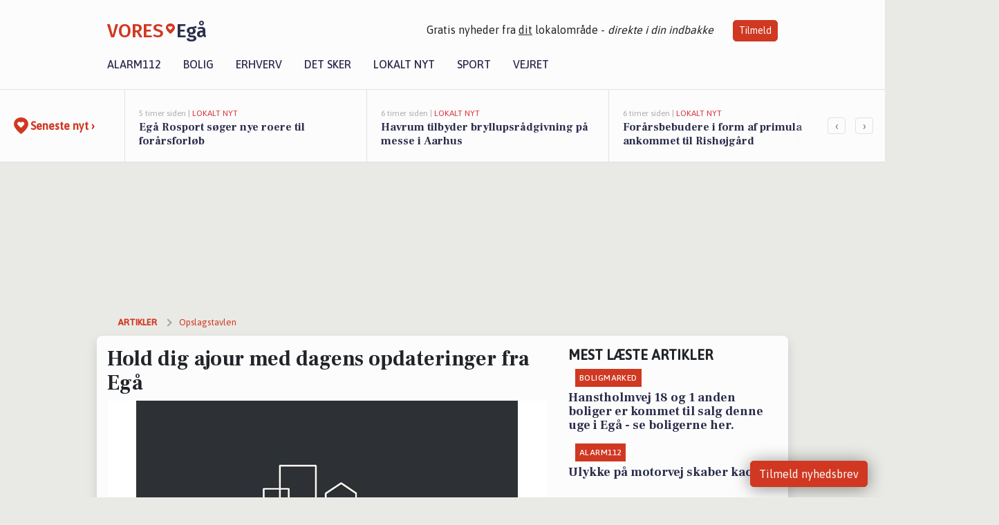

--- FILE ---
content_type: text/html; charset=utf-8
request_url: https://vores-egaa.dk/a/hold-dig-ajour-med-dagens-opdateringer-fra-egaa/dbdff19e-4954-48c3-84da-bb20b7765c21
body_size: 16333
content:


<!DOCTYPE html>
<html lang="da">
<head>
    <meta charset="utf-8" />
    <meta name="viewport" content="width=device-width, initial-scale=1.0" />
    <title>Hold dig ajour med dagens opdateringer fra Eg&#xE5; | VORES Eg&#xE5;</title>
    
    <link href='https://fonts.gstatic.com' rel='preconnect' crossorigin>
<link href='https://assets.vorescdn.dk' rel='preconnect' crossorigin>
    <link rel="manifest" href="/manifest.json">
        <meta name="description" content="Seneste nyt fra  Ejendomsm&#xE6;glerne Nonbo &amp; Eland ApS" />


    <link rel="canonical" href="https://vores-egaa.dk/a/hold-dig-ajour-med-dagens-opdateringer-fra-egaa/dbdff19e-4954-48c3-84da-bb20b7765c21">


<meta property="fb:app_id" content="603210533761694" />
    <meta property="fb:pages" content="100567608149193" />
        <meta property="og:type" content="article" />
        <meta property="og:image" content="https://assets.vorescdn.dk/vores-by/edd10ac8-a64e-4267-a275-d051b52e027c.jpg?width=1200&amp;height=630&amp;mode=pad&amp;bgcolor=FFFFFF&amp;scale=both" />
        <meta property="article:published_date" content="2022-11-23T16:00:40" />
        <meta property="article:author" content="S&#xF8;ren Schr&#xF8;der Rasmussen " />

    <script type="application/ld+json">
        {"@context":"https://schema.org","@type":"NewsArticle","mainEntityOfPage":{"@type":"WebPage","@id":"https://vores-egaa.dk/a/hold-dig-ajour-med-dagens-opdateringer-fra-egaa/dbdff19e-4954-48c3-84da-bb20b7765c21"},"headline":"Hold dig ajour med dagens opdateringer fra Egå","image":["https://assets.vorescdn.dk/vores-by/edd10ac8-a64e-4267-a275-d051b52e027c.jpg"],"datePublished":"2022-11-23T16:00:40","dateModified":null,"author":{"@type":"Person","name":"Søren Schrøder Rasmussen "},"publisher":{"@type":"Organization","name":"VORES Egå","logo":{"@type":"ImageObject","url":"https://vores-egaa.dk/img/logo/site_square.png"}}}
    </script>



    <meta name="facebook-domain-verification" content="6g4fe0i3vy6juu023bb4y4to43ynqp" />

    
<link rel="icon" type="image/png" href="/img/icons/icon-152x152.png" />
<link rel="apple-touch-icon" type="image/png" href="/favicon.png" />

<link rel="preload" as="style" href="https://fonts.googleapis.com/css?family=Frank&#x2B;Ruhl&#x2B;Libre:400,700|Asap:400,500|Fira&#x2B;Sans:500|Merriweather:400&amp;display=swap">
<link href="https://fonts.googleapis.com/css?family=Frank&#x2B;Ruhl&#x2B;Libre:400,700|Asap:400,500|Fira&#x2B;Sans:500|Merriweather:400&amp;display=swap" rel="stylesheet" />

<link rel="preload" as="style" href="/dist/main.css?v=4lVlcf_nVVhS9k3-PzDma9gPCqVzZa-xwe6Z3nUGu-A">
<link rel="stylesheet" href="/dist/main.css?v=4lVlcf_nVVhS9k3-PzDma9gPCqVzZa-xwe6Z3nUGu-A" />
        <script type="text/javascript">
        window.dataLayer = window.dataLayer || [];
        window.dataLayer.push({
            dlv_page_type: "artikel_vip",
            dlv_category: "Opslagstavlen",
            dlv_source: null
        });
    </script>

    
    
<script>
var voresConfiguration = {"modules":["floating-subscribe"],"site":{"name":"Eg\u00E5","siteName":"VORES Eg\u00E5","hostname":"vores-egaa.dk","facebookPageId":100567608149193,"instagramHandle":""},"bannerPlaceholder":{"salesEmail":"salg@voresdigital.dk?subject=Henvendelse fra VORES Eg\u00E5","logo":"https://assets.vorescdn.dk/remote/vores-egaa.dk/img/logo/site.png?width=250"},"facebookAppId":"603210533761694","googleSignInClientId":"643495767278-bqenl96m5li36d9c3e1a1ujch1giorgn.apps.googleusercontent.com","products":{"groceryPlusProductId":"832729fc-0197-4a09-a829-2ad24ec33c74"},"csrf":"CfDJ8FuIb0WNFg9DhYJimJMeEWgY6ta7HHdvnDJQbIuwklpPvkS80NVj2dUu4JpGyv7Boft1SiNMrgoeZiEjLyTd0Z0jOorJBbb-5DLCHDv1yBF9CZiSkoGzKfQbI5_3q9a4DSiR1yOnF7o6J7T1IS-t9Y8","gtmId":"GTM-PMFG7C7"}
</script>

<script src="/dist/essentials-bundle.js?v=hjEg4_jAEA1nYcyRynaMY4wTMfjlzT6aiRLaBhOhzEo" defer></script>
    
<script type="text/javascript">
var utag_data = {
}
</script>
<!-- Loading script asynchronously -->
<script type="text/javascript">
    (function(a,b,c,d){
    a='//tags.tiqcdn.com/utag/jysk-fynske-medier/partners/prod/utag.js';
    b=document;c='script';d=b.createElement(c);d.src=a;d.type='text/java'+c;d.async=true;
    a=b.getElementsByTagName(c)[0];a.parentNode.insertBefore(d,a);
    })();
</script>


<script async='async' src='//macro.adnami.io/macro/hosts/adsm.macro.voresdigital.dk.js'></script>


<script src="//zrzzqdBnFEBxKXGb4.ay.delivery/manager/zrzzqdBnFEBxKXGb4" type="text/javascript" referrerpolicy="no-referrer-when-downgrade"></script>


<script>window.googletag = window.googletag || {cmd: []};</script>
<script>
    googletag.cmd.push(function(){
        googletag.pubads().setTargeting('vd_page', "vores-egaa.dk");
googletag.pubads().setTargeting('vd_category', "opslagstavlen");googletag.pubads().setTargeting('vd_type', "artikel_vip");    });
</script>
</head>
<body>
    

<div class="d-flex flex-column">
    

<header class="" id="header">
    <nav class="navbar navbar-expand-md navbar-light sticky ">
        <div class="container">
            <div class="d-flex flex-wrap align-items-center w-100 justify-content-between">
                    <a class="logo" href="/">
        <span>VORES</span><div class="logo-icon"><img alt="" src="/img/logo/homeheart.svg" aria-hidden="true" /></div><span>Eg&#xE5;</span>
                    </a>
                    <burger-menu></burger-menu>
                    <div class="d-none d-lg-block">
                        <span>Gratis nyheder fra <u>dit</u> lokalområde - <i>direkte i din indbakke</i></span>
                        <button onclick="vmh.showSubscribeModal('Header')" class="ml-4 btn btn-sm btn-primary">Tilmeld</button>
                    </div>
            </div>
                <div class="d-flex flex-wrap align-items-center">
                    
                    <div class="collapse navbar-collapse text-right text-md-center" id="navbarMenu">
                        <ul class="navbar-nav mr-auto mt-2 mt-lg-0">

                            <li class="nav-item">
                                <a class="nav-link" href="/alarm112">
                                    Alarm112
                                </a>
                            </li>
                            <li class="nav-item">
                                <a class="nav-link" href="/bolig">
                                    Bolig
                                </a>
                            </li>
                            <li class="nav-item" site="Site">
                                <a class="nav-link" href="/erhverv">
                                    Erhverv
                                </a>
                            </li>
                            <li class="nav-item">
                                <a class="nav-link" href="/detsker">
                                    Det sker
                                </a>
                            </li>
                            <li class="nav-item">
                                <a class="nav-link" href="/lokaltnyt">
                                    Lokalt nyt
                                </a>
                            </li>
                            <li class="nav-item">
                                <a class="nav-link" href="/sport">
                                    Sport
                                </a>
                            </li>
                            <li class="nav-item align-middle">
                                
                            </li>
                            <li class="nav-item align-middle">
                                <a class="nav-link align-items-center" href="/vejret">
                                    Vejret
                                </a>
                            </li>
                        </ul>
                    </div>
                </div>
        </div>
    </nav>
</header>
    <div class="d-flex flex-column flex-grow-1">
        <div class="flex-grow-1">
                
<div class="news-bar">
    <!-- Label section -->
    <div class="news-bar-label">
        <a class="article-icon" href="/artikler">
            <b class="news-title">Seneste nyt &rsaquo;</b>
        </a>
    </div>

    <!-- News slider section -->
    <div class="news-slider">
            <a class="article-link" href="/artikler?contentId=6f31655b-647a-4c20-9850-f9c8331a5622" ga-track-kpi="" data-action="click_article" data-itemid="6f31655b-647a-4c20-9850-f9c8331a5622" data-itemtype="Content" data-itemcategory="Lokalt nyt" data-placement="1" data-container="news_bar_preview">
                <div class="news-bar-item" ga-track-impression="" data-itemid="6f31655b-647a-4c20-9850-f9c8331a5622" data-itemtype="Content" data-itemcategory="Lokalt nyt" data-placement="1" data-container="news_bar_preview">
                    <div class="timeago">5 timer siden | </div>
                    <div class="category">Lokalt nyt</div>
                    <b class="news-title">Eg&#xE5; Rosport s&#xF8;ger nye roere til for&#xE5;rsforl&#xF8;b</b>
                </div>
            </a>
            <a class="article-link" href="/artikler?contentId=fd881fc3-1246-4355-a8d2-2040143c283b" ga-track-kpi="" data-action="click_article" data-itemid="fd881fc3-1246-4355-a8d2-2040143c283b" data-itemtype="Content" data-itemcategory="Lokalt nyt" data-placement="2" data-container="news_bar_preview">
                <div class="news-bar-item" ga-track-impression="" data-itemid="fd881fc3-1246-4355-a8d2-2040143c283b" data-itemtype="Content" data-itemcategory="Lokalt nyt" data-placement="2" data-container="news_bar_preview">
                    <div class="timeago">6 timer siden | </div>
                    <div class="category">Lokalt nyt</div>
                    <b class="news-title">Havrum tilbyder bryllupsr&#xE5;dgivning p&#xE5; messe i Aarhus</b>
                </div>
            </a>
            <a class="article-link" href="/artikler?contentId=0fd944b5-2217-477f-a98a-536a85e7cb51" ga-track-kpi="" data-action="click_article" data-itemid="0fd944b5-2217-477f-a98a-536a85e7cb51" data-itemtype="Content" data-itemcategory="Lokalt nyt" data-placement="3" data-container="news_bar_preview">
                <div class="news-bar-item" ga-track-impression="" data-itemid="0fd944b5-2217-477f-a98a-536a85e7cb51" data-itemtype="Content" data-itemcategory="Lokalt nyt" data-placement="3" data-container="news_bar_preview">
                    <div class="timeago">6 timer siden | </div>
                    <div class="category">Lokalt nyt</div>
                    <b class="news-title">For&#xE5;rsbebudere i form af primula ankommet til Rish&#xF8;jg&#xE5;rd</b>
                </div>
            </a>
            <a class="article-link" href="/artikler?contentId=514ace1b-1712-43c6-affd-4dcc35ce1c5b" ga-track-kpi="" data-action="click_article" data-itemid="514ace1b-1712-43c6-affd-4dcc35ce1c5b" data-itemtype="Content" data-itemcategory="Alarm112" data-placement="4" data-container="news_bar_preview">
                <div class="news-bar-item" ga-track-impression="" data-itemid="514ace1b-1712-43c6-affd-4dcc35ce1c5b" data-itemtype="Content" data-itemcategory="Alarm112" data-placement="4" data-container="news_bar_preview">
                    <div class="timeago">7 timer siden | </div>
                    <div class="category">Alarm112</div>
                    <b class="news-title">Ulykke p&#xE5; motorvej skaber kaos</b>
                </div>
            </a>
            <a class="article-link" href="/artikler?contentId=183e2ec5-480d-4bf1-adfb-ce52d02466eb" ga-track-kpi="" data-action="click_article" data-itemid="183e2ec5-480d-4bf1-adfb-ce52d02466eb" data-itemtype="Content" data-itemcategory="Boligmarked" data-placement="5" data-container="news_bar_preview">
                <div class="news-bar-item" ga-track-impression="" data-itemid="183e2ec5-480d-4bf1-adfb-ce52d02466eb" data-itemtype="Content" data-itemcategory="Boligmarked" data-placement="5" data-container="news_bar_preview">
                    <div class="timeago">8 timer siden | </div>
                    <div class="category">Boligmarked</div>
                    <b class="news-title">Smelleagervej 12A i Eg&#xE5; er solgt for 7.250.000 - se k&#xF8;beren og 2 andre solgte boliger</b>
                </div>
            </a>
            <a class="article-link" href="/artikler?contentId=d2374e9f-633f-4a37-9bab-10cd44b17f5d" ga-track-kpi="" data-action="click_article" data-itemid="d2374e9f-633f-4a37-9bab-10cd44b17f5d" data-itemtype="Content" data-itemcategory="Boligmarked" data-placement="6" data-container="news_bar_preview">
                <div class="news-bar-item" ga-track-impression="" data-itemid="d2374e9f-633f-4a37-9bab-10cd44b17f5d" data-itemtype="Content" data-itemcategory="Boligmarked" data-placement="6" data-container="news_bar_preview">
                    <div class="timeago">10 timer siden | </div>
                    <div class="category">Boligmarked</div>
                    <b class="news-title">Hanstholmvej 18 og 1 anden boliger er kommet til salg denne uge i Eg&#xE5; - se boligerne her.</b>
                </div>
            </a>
            <a class="article-link" href="/artikler?contentId=92c796e0-d873-413b-ba0e-f2112e6c9e9e" ga-track-kpi="" data-action="click_article" data-itemid="92c796e0-d873-413b-ba0e-f2112e6c9e9e" data-itemtype="Content" data-itemcategory="Det sker" data-placement="7" data-container="news_bar_preview">
                <div class="news-bar-item" ga-track-impression="" data-itemid="92c796e0-d873-413b-ba0e-f2112e6c9e9e" data-itemtype="Content" data-itemcategory="Det sker" data-placement="7" data-container="news_bar_preview">
                    <div class="timeago">11 timer siden | </div>
                    <div class="category">Det sker</div>
                    <b class="news-title">Ugens begivenheder i Eg&#xE5;: Fra juniortr&#xE6;ning i tennis til pr&#xE6;dikenv&#xE6;rksted</b>
                </div>
            </a>
            <a class="article-link" href="/artikler?contentId=f0086499-ceae-48e2-8f4d-b5340e6adaf8" ga-track-kpi="" data-action="click_article" data-itemid="f0086499-ceae-48e2-8f4d-b5340e6adaf8" data-itemtype="Content" data-itemcategory="Boligmarked" data-placement="8" data-container="news_bar_preview">
                <div class="news-bar-item" ga-track-impression="" data-itemid="f0086499-ceae-48e2-8f4d-b5340e6adaf8" data-itemtype="Content" data-itemcategory="Boligmarked" data-placement="8" data-container="news_bar_preview">
                    <div class="timeago">13 timer siden | </div>
                    <div class="category">Boligmarked</div>
                    <b class="news-title">Brobjerg Parkvej 35 er til salg for kun 795.000 kr.: Se de billigste boliger til salg i Eg&#xE5; her</b>
                </div>
            </a>
            <a class="article-link" href="/artikler?contentId=5141f4c4-e2c3-49b7-9aaa-34c620e3a98b" ga-track-kpi="" data-action="click_article" data-itemid="5141f4c4-e2c3-49b7-9aaa-34c620e3a98b" data-itemtype="Content" data-itemcategory="Lokalt nyt" data-placement="9" data-container="news_bar_preview">
                <div class="news-bar-item" ga-track-impression="" data-itemid="5141f4c4-e2c3-49b7-9aaa-34c620e3a98b" data-itemtype="Content" data-itemcategory="Lokalt nyt" data-placement="9" data-container="news_bar_preview">
                    <div class="timeago">17-01-2026 17:35 | </div>
                    <div class="category">Lokalt nyt</div>
                    <b class="news-title">Politihund fanger indbrudstyv under flugt i Aarhus</b>
                </div>
            </a>
            <a class="article-link" href="/artikler?contentId=59df40c7-3ddc-412b-95db-e70448aab9d0" ga-track-kpi="" data-action="click_article" data-itemid="59df40c7-3ddc-412b-95db-e70448aab9d0" data-itemtype="Content" data-itemcategory="Lokalt nyt" data-placement="10" data-container="news_bar_preview">
                <div class="news-bar-item" ga-track-impression="" data-itemid="59df40c7-3ddc-412b-95db-e70448aab9d0" data-itemtype="Content" data-itemcategory="Lokalt nyt" data-placement="10" data-container="news_bar_preview">
                    <div class="timeago">17-01-2026 15:55 | </div>
                    <div class="category">Lokalt nyt</div>
                    <b class="news-title">Rish&#xF8;jg&#xE5;rd G&#xE5;rdbutik opfordrer til vinterhygge fremfor nyt&#xE5;rsfors&#xE6;t</b>
                </div>
            </a>
    </div>

        <!-- Navigation section -->
        <div class="news-bar-navigation">
            <button class="btn btn-outline-secondary" onclick="scrollNewsBar(-350)">&lsaquo;</button>
            <button class="btn btn-outline-secondary" onclick="scrollNewsBar(350)">&rsaquo;</button>
        </div>
</div>
            <div class="container pt-3">
                            <div class="step_sticky step_sticky_left">
    <div data-ay-manager-id="div-gpt-ad-sticky_1">
        <script type="text/javascript">
            window.ayManagerEnv = window.ayManagerEnv || { cmd : []};
            window.ayManagerEnv.cmd.push(function() {
                ayManagerEnv.display("div-gpt-ad-sticky_1");
            });
        </script>
    </div>
</div>
                            <div class="step_sticky step_sticky_right">
    <div data-ay-manager-id="div-gpt-ad-sticky_2">
        <script type="text/javascript">
            window.ayManagerEnv = window.ayManagerEnv || { cmd : []};
            window.ayManagerEnv.cmd.push(function() {
                ayManagerEnv.display("div-gpt-ad-sticky_2");
            });
        </script>
    </div>
</div>
                            
<div class="step_billboard">
    <div data-ay-manager-id="div-gpt-ad-billboard_1">
        <script type="text/javascript">
            window.ayManagerEnv = window.ayManagerEnv || { cmd : []};
            window.ayManagerEnv.cmd.push(function() {
                ayManagerEnv.display("div-gpt-ad-billboard_1");
            });
        </script>
    </div>
</div>
                

<div class="vip-page my-3">
    <div class="row">
        <div class="container">

                
    <div class="row breadcrumbs py-2">
        <div class="col">
            <ol itemscope itemtype="http://schema.org/BreadcrumbList" class="list-unstyled my-0 col d-flex">
                <li itemprop="itemListElement" itemscope itemtype="http://schema.org/ListItem">
                    <a href="/artikler" itemid="/artikler" class="section" itemscope itemtype="http://schema.org/Thing" itemprop="item">
                        <span itemprop="name">Artikler</span>
                    </a>
                    <meta itemprop="position" content="1" />
                </li>
                    <li class="" itemprop="itemListElement" itemscope itemtype="http://schema.org/ListItem">
                            <a href="/artikler/opslagstavlen" itemid="/artikler/opslagstavlen" itemscope itemtype="http://schema.org/Thing" itemprop="item">
                                <span itemprop="name">Opslagstavlen</span>
                            </a>
                        <meta itemprop="position" content="2" />
                    </li>
                    <li class="sr-only" itemprop="itemListElement" itemscope itemtype="http://schema.org/ListItem">
                            <span itemid="/a/hold-dig-ajour-med-dagens-opdateringer-fra-egaa/dbdff19e-4954-48c3-84da-bb20b7765c21" itemscope itemtype="http://schema.org/Thing" itemprop="item">
                                <span itemprop="name">Hold dig ajour med dagens opdateringer fra Eg&#xE5;</span>
                            </span>
                        <meta itemprop="position" content="3" />
                    </li>
            </ol>
        </div>
    </div>

        </div>
    </div>


    <div class="row">
        <div class="container bg-white shadow pb-4 default-container-padding">
            <div class="row mt-3">
                <div class="col-12 col-lg-8">
                    <article id="dbdff19e-4954-48c3-84da-bb20b7765c21" class="socialsummaryarticle desktop" data-id="dbdff19e-4954-48c3-84da-bb20b7765c21"
         data-category="Opslagstavlen" data-assets='[{"id":"edd10ac8-a64e-4267-a275-d051b52e027c","width":738,"height":477}]'>
    <h1>
        Hold dig ajour med dagens opdateringer fra Eg&#xE5;
    </h1>


            <div class="cover-img-container">
                <img class="cover-img" src="https://assets.vorescdn.dk/vores-by/edd10ac8-a64e-4267-a275-d051b52e027c.jpg?width=635&amp;height=357&amp;mode=pad&amp;bgcolor=FFFFFF&amp;scale=both" srcset="https://assets.vorescdn.dk/vores-by/edd10ac8-a64e-4267-a275-d051b52e027c.jpg?width=1270&amp;height=714&amp;mode=pad&amp;bgcolor=FFFFFF&amp;scale=both 2x, https://assets.vorescdn.dk/vores-by/edd10ac8-a64e-4267-a275-d051b52e027c.jpg?width=635&amp;height=357&amp;mode=pad&amp;bgcolor=FFFFFF&amp;scale=both 1x" data-assetid="edd10ac8-a64e-4267-a275-d051b52e027c" />
                    <img class="sponsored-article" alt="Sponsoreret indhold"
                         src="https://assets.vorescdn.dk/remote/vores-egaa.dk/img/content/sponsored-tag.png?width=150&amp;height=22" />
               
            </div>
    <div class="col-12 d-flex editor py-2 mt-1 mb-1 border-bottom border-top pl-0 align-items-center">
            <img alt="Profilbillede" class="mr-3 flex-shrink-0 rounded-circle" width="50" height="50" data-src="https://assets.vorescdn.dk/vores-by/8514502d-ff0e-45bd-ad61-27942d146e0a.jpg?width=50&amp;height=50&amp;mode=crop" data-srcset="https://assets.vorescdn.dk/vores-by/8514502d-ff0e-45bd-ad61-27942d146e0a.jpg?width=100&amp;height=100&amp;mode=crop 2x, https://assets.vorescdn.dk/vores-by/8514502d-ff0e-45bd-ad61-27942d146e0a.jpg?width=50&amp;height=50&amp;mode=crop 1x" data-assetid="8514502d-ff0e-45bd-ad61-27942d146e0a" />
            <div class="d-flex flex-column justify-content-center">
                <span class="article-author">S&#xF8;ren Schr&#xF8;der Rasmussen </span>
            </div>
            <div class="d-flex flex-wrap justify-content-end align-items-center" style="margin-left: auto;">

                
<a class="btn btn-sm btn-primary d-flex align-items-center justify-content-center" id="shareLinkBtn" style="white-space: nowrap" title="Del på Facebook" onclick="vmh.shareLink('https%3A%2F%2Fvores-egaa.dk%2Fa%2Fhold-dig-ajour-med-dagens-opdateringer-fra-egaa%2Fdbdff19e-4954-48c3-84da-bb20b7765c21')">
	Del artikel <img alt="Del på facebook" class="ml-2" style="height: 18px;width: 18px;" src="/img/icons/icon-share-white.svg" />
</a>


            </div>
    </div>
    <div class="d-flex flex-wrap justify-content-between">
            <div>
                <img src="/img/icons/clock-icon.svg" alt="dato" style="height: 11px; width: 11px" />
                <time itemprop="dateCreated datePublished"
                      datetime="2022-11-23T15:00:40Z"
                      class="text-muted">
                    Onsdag d. 23. nov. 2022 - kl. 16:00
                </time>
            </div>
    </div>
    <br />

    <div class="article-content">
        
        

<p>
    Hvis du endnu ikke har styr på, hvilke tilbud, historier og nyheder fra Eg&#xE5;, der fylder på de sociale medier i dag, så får du chancen lige her!
</p>

<p>
    Du vil da ikke gå glip af tilbud fra Ejendomsm&#xE6;glerne Nonbo &amp; Eland ApS    så ta’ og kig med her engang:
</p>



        <div class="row">
            <div class="col-12">
                    <p>
                        <strong>Ejendomsm&#xE6;glerne Nonbo &amp; Eland ApS:</strong>
                        
                    </p>
                <div class="text-center pb-4">
                    <div class="fb-wrapper">
                        <div class="fb-post" data-href="https://www.facebook.com/586365716632983/posts/630303378905883" data-lazy="true" data-show-text="true"></div>
                    </div>
                </div>
                <p class="text-center"><a href="https://www.facebook.com/586365716632983/posts/630303378905883" target="_blank" rel="noopener nofollow">Se mere på facebook</a></p>
            </div>
        </div>
    <hr />


    </div>
    


        <div class="d-flex flex-wrap justify-content-between">
                <small class="text-muted">Kilde: Sociale medier</small>
        </div>




        
    <div class="d-flex justify-content-center py-3 pb-5 w-100">
        <a class="b4nn3r w300_h160"
           aria-hidden="true"
           title="Reklame"
           href="https://www.facebook.com/people/AnytimeNYTSYN-Veri-Center/100063651575974/?fref=ts&amp;utm_source=vores-egaa.dk&amp;utm_medium=banner"
           rel="noopener nofollow"
           target="_blank"
           data-background="https://assets.vorescdn.dk/vores-by/e2c82c84-16c4-40b0-964e-db307c003489.jpg?width=300&amp;height=160&amp;mode=crop&amp;bgcolor=FFFFFF"
           data-backgroundretina="https://assets.vorescdn.dk/vores-by/e2c82c84-16c4-40b0-964e-db307c003489.jpg?width=600&amp;height=320&amp;mode=crop&amp;bgcolor=FFFFFF"
           data-id="caa71e2a-21d9-4300-8131-52d3c04c38eb"
           data-track="True"
           data-allowduplicates="False"
           data-onlyshowbannersfrombusinesseswithproductid="">
        </a>

</div>

</article>

                    <div class="row justify-content-center border-top py-3">
                        <div class="col-md-6 col-sm my-2">
                            <email-signup-widget 
    data-location="Article" 
    ></email-signup-widget>
                        </div>
                    </div>

                </div>
                <div class="col-12 col-lg-4 order-2 order-md-1">
                    
                        <div>
                                <h5 class="text-uppercase font-weight-bold pb-3">Mest læste artikler</h5>
        <div class="row pb-3 mb-3">
            <div class="col">
                

<a class="top-story article-link h-100" href="/a/hanstholmvej-18-og-1-anden-boliger-er-kommet-til-salg-denne-uge-i-egaa-se-boligerne-her/d2374e9f-633f-4a37-9bab-10cd44b17f5d" ga-track-impression="" data-itemid="d2374e9f-633f-4a37-9bab-10cd44b17f5d" data-itemtype="Content" data-itemcategory="Boligmarked" data-container="medium_article_preview" ga-track-kpi="" data-action="click_article">
    <div class="top-story-header">
        <div class="img-container">
            <div class="img-bg " data-background="https://assets.vorescdn.dk/vores-by/60f0ae5e-4d7a-4529-b86a-5cb3de06ebf0.jpg?width=300&amp;height=169&amp;mode=max&amp;bgcolor=FFFFFF&amp;quality=90&amp;c.focus=faces" data-backgroundretina="https://assets.vorescdn.dk/vores-by/60f0ae5e-4d7a-4529-b86a-5cb3de06ebf0.jpg?width=600&amp;height=338&amp;mode=max&amp;bgcolor=FFFFFF&amp;quality=90&amp;c.focus=faces" data-assetid="60f0ae5e-4d7a-4529-b86a-5cb3de06ebf0">
            </div>
        </div>

        <div class="categories">   
                <div class="category">Boligmarked</div>
        </div>
        
    </div>

    <h2 class="mt-3 mb-0">Hanstholmvej 18 og 1 anden boliger er kommet til salg denne uge i Eg&#xE5; - se boligerne her.</h2>
</a>
            </div>
        </div>
        <div class="row pb-3 mb-3">
            <div class="col">
                

<a class="top-story article-link h-100" href="/a/ulykke-paa-motorvej-skaber-kaos/514ace1b-1712-43c6-affd-4dcc35ce1c5b" ga-track-impression="" data-itemid="514ace1b-1712-43c6-affd-4dcc35ce1c5b" data-itemtype="Content" data-itemcategory="Alarm112" data-container="medium_article_preview" ga-track-kpi="" data-action="click_article">
    <div class="top-story-header">
        <div class="img-container">
            <div class="img-bg " data-background="https://assets.vorescdn.dk:443/vores-intet-foto.png?width=300&amp;height=169&amp;mode=max&amp;bgcolor=FFFFFF&amp;quality=90&amp;c.focus=faces" data-backgroundretina="https://assets.vorescdn.dk:443/vores-intet-foto.png?width=600&amp;height=338&amp;mode=max&amp;bgcolor=FFFFFF&amp;quality=90&amp;c.focus=faces">
            </div>
        </div>

        <div class="categories">   
                <div class="category">Alarm112</div>
        </div>
        
    </div>

    <h2 class="mt-3 mb-0">Ulykke p&#xE5; motorvej skaber kaos</h2>
</a>
            </div>
        </div>

                        </div>
                    
                    <div class="w-100 border-bottom py-3">
                        <a class="d-flex align-items-center cta" href="/brugerindhold/opret-lykoenskning">
                            <img class="mr-4" alt="lykønskning" src="/img/icons/icon-lykkeoenskning.svg" />
                            <span class="flex-grow-1">
                                Send en gratis lykønskning
                            </span>
                        </a>
                    </div>
                    <div class="w-100 border-bottom py-3">
                        <a class="d-flex align-items-center cta" href="/opret-mindeside">
                            <img class="mr-4" alt="mindeord" src="/img/icons/icon-mindeord.svg" />
                            <span class="flex-grow-1">
                                Opret mindeside
                            </span>
                        </a>
                    </div>
                    <div class="w-100 py-3">
                        <a class="d-flex align-items-center cta" href="/brugerindhold/opret-nyhed">
                            <img class="mr-4" alt="læserbidrag" src="/img/icons/icon-laeserbidrag.svg" />
                            <span class="flex-grow-1">
                                Indsend dit læserbidrag
                            </span>
                        </a>
                    </div>
                    <facebook-carousel data-breakpoints='{
                  "540": {
                    "slidesPerView": 2
                  },
                  "758": {
                    "slidesPerView": 3
                  },
                  "960": {
                    "slidesPerView": 1
                  }
                }'
                    data-container="facebook_post_carousel"></facebook-carousel>
                    <div class="mb-3">
                        <div class="w-100 d-flex justify-content-center border-bottom py-4">
        <div class="b4nn3r lazy w300_h160"
             data-size="w300_h160"
             data-placement=""
             data-allowplaceholder="False"
             data-onlyshowbannersfrombusinesseswithproductid="">
        </div>

</div>
                    </div>
                        
<div class="step_rectangle">
    <div data-ay-manager-id="div-gpt-ad-rectangle_1">
        <script type="text/javascript">
            window.ayManagerEnv = window.ayManagerEnv || { cmd : []};
            window.ayManagerEnv.cmd.push(function() {
                ayManagerEnv.display("div-gpt-ad-rectangle_1");
            });
        </script>
    </div>
</div>
                </div>
                    <div class="col-12 order-1 order-md-2">
                            
<div class="step_billboard">
    <div data-ay-manager-id="div-gpt-ad-billboard_2">
        <script type="text/javascript">
            window.ayManagerEnv = window.ayManagerEnv || { cmd : []};
            window.ayManagerEnv.cmd.push(function() {
                ayManagerEnv.display("div-gpt-ad-billboard_2");
            });
        </script>
    </div>
</div>
                    </div>
                <div class="col-12 order-3 order-md-3">
                    <div class="row mt-3">
                        <div class="col-12 col-lg-8">
                            
<div class="article-stream" style="padding-right: 5px; padding-left: 5px">
    
    <div class="mb-5">
        <div class="row">
            <div class="col">
                

<a class="cover-story article-link desktop" href="/a/smelleagervej-12a-i-egaa-er-solgt-for-7250000-se-koeberen-og-2-andre-solgte-boliger/183e2ec5-480d-4bf1-adfb-ce52d02466eb" ga-track-impression="" data-itemid="183e2ec5-480d-4bf1-adfb-ce52d02466eb" data-itemtype="Content" data-itemcategory="Boligmarked" data-container="big_article_preview" ga-track-kpi="" data-action="click_article">
    <div class="cover-story-header">
        <div class="img-container">
            <div class="img-bg " style="background-image: url(https://assets.vorescdn.dk/vores-by/25d771ae-4f19-41a1-a4ef-5b2c7664cb08.jpg?width=630&amp;height=354&amp;mode=max&amp;bgcolor=FFFFFF&amp;c.focus=faces);" data-assetid="25d771ae-4f19-41a1-a4ef-5b2c7664cb08">
            </div>
        </div>

        <div class="categories">
                <div class="category">Boligmarked</div>
        </div>        
    </div>

    <h2 class="h1 mt-3">Smelleagervej 12A i Eg&#xE5; er solgt for 7.250.000 - se k&#xF8;beren og 2 andre solgte boliger</h2>
</a>
            </div>
        </div>
    </div>


    
    <div class="mb-5">
        <div class="row ">
            <div class="col-6" style="padding-right: 10px">
                

<a class="top-story article-link h-100" href="/a/hanstholmvej-18-og-1-anden-boliger-er-kommet-til-salg-denne-uge-i-egaa-se-boligerne-her/d2374e9f-633f-4a37-9bab-10cd44b17f5d" ga-track-impression="" data-itemid="d2374e9f-633f-4a37-9bab-10cd44b17f5d" data-itemtype="Content" data-itemcategory="Boligmarked" data-container="medium_article_preview" ga-track-kpi="" data-action="click_article">
    <div class="top-story-header">
        <div class="img-container">
            <div class="img-bg " data-background="https://assets.vorescdn.dk/vores-by/60f0ae5e-4d7a-4529-b86a-5cb3de06ebf0.jpg?width=300&amp;height=169&amp;mode=max&amp;bgcolor=FFFFFF&amp;quality=90&amp;c.focus=faces" data-backgroundretina="https://assets.vorescdn.dk/vores-by/60f0ae5e-4d7a-4529-b86a-5cb3de06ebf0.jpg?width=600&amp;height=338&amp;mode=max&amp;bgcolor=FFFFFF&amp;quality=90&amp;c.focus=faces" data-assetid="60f0ae5e-4d7a-4529-b86a-5cb3de06ebf0">
            </div>
        </div>

        <div class="categories">   
                <div class="category">Boligmarked</div>
        </div>
        
    </div>

    <h2 class="mt-3 mb-0">Hanstholmvej 18 og 1 anden boliger er kommet til salg denne uge i Eg&#xE5; - se boligerne her.</h2>
</a>
            </div>
            <div class="col-6" style="padding-left: 10px">
                

<a class="top-story article-link h-100" href="/a/ugens-begivenheder-i-egaa-fra-juniortraening-i-tennis-til-praedikenvaerksted/92c796e0-d873-413b-ba0e-f2112e6c9e9e" ga-track-impression="" data-itemid="92c796e0-d873-413b-ba0e-f2112e6c9e9e" data-itemtype="Content" data-itemcategory="Det sker" data-container="medium_article_preview" ga-track-kpi="" data-action="click_article">
    <div class="top-story-header">
        <div class="img-container">
            <div class="img-bg " data-background="https://assets.vorescdn.dk/vores-by/1caad8ca-d22d-4b84-a042-4b4f98e21da2.jpg?width=300&amp;height=169&amp;mode=max&amp;bgcolor=FFFFFF&amp;quality=90&amp;c.focus=faces" data-backgroundretina="https://assets.vorescdn.dk/vores-by/1caad8ca-d22d-4b84-a042-4b4f98e21da2.jpg?width=600&amp;height=338&amp;mode=max&amp;bgcolor=FFFFFF&amp;quality=90&amp;c.focus=faces" data-assetid="1caad8ca-d22d-4b84-a042-4b4f98e21da2">
            </div>
        </div>

        <div class="categories">   
                <div class="category">Det sker</div>
        </div>
        
    </div>

    <h2 class="mt-3 mb-0">Ugens begivenheder i Eg&#xE5;: Fra juniortr&#xE6;ning i tennis til pr&#xE6;dikenv&#xE6;rksted</h2>
</a>
            </div>
        </div>
    </div>


    
    <div class="mb-5">
        <div class="row ">
            <div class="col-6" style="padding-right: 10px">
                

<a class="top-story article-link h-100" href="/a/brobjerg-parkvej-35-er-til-salg-for-kun-795000-kr-se-de-billigste-boliger-til-salg-i-egaa-her/f0086499-ceae-48e2-8f4d-b5340e6adaf8" ga-track-impression="" data-itemid="f0086499-ceae-48e2-8f4d-b5340e6adaf8" data-itemtype="Content" data-itemcategory="Boligmarked" data-container="medium_article_preview" ga-track-kpi="" data-action="click_article">
    <div class="top-story-header">
        <div class="img-container">
            <div class="img-bg " data-background="https://assets.vorescdn.dk/vores-by/8ed77085-0fdf-48c4-9259-a4223226b087.jpg?width=300&amp;height=169&amp;mode=max&amp;bgcolor=FFFFFF&amp;quality=90&amp;c.focus=faces" data-backgroundretina="https://assets.vorescdn.dk/vores-by/8ed77085-0fdf-48c4-9259-a4223226b087.jpg?width=600&amp;height=338&amp;mode=max&amp;bgcolor=FFFFFF&amp;quality=90&amp;c.focus=faces" data-assetid="8ed77085-0fdf-48c4-9259-a4223226b087">
            </div>
        </div>

        <div class="categories">   
                <div class="category">Boligmarked</div>
        </div>
        
    </div>

    <h2 class="mt-3 mb-0">Brobjerg Parkvej 35 er til salg for kun 795.000 kr.: Se de billigste boliger til salg i Eg&#xE5; her</h2>
</a>
            </div>
            <div class="col-6" style="padding-left: 10px">
                

<a class="top-story article-link h-100" href="/a/aarhus-tester-15-kroners-billetter-paa-tre-buslinjer-for-at-goere-kollektiv-transport-mere-attraktiv/f0dd5073-0429-4a93-9c75-0d710a4dd9e3" ga-track-impression="" data-itemid="f0dd5073-0429-4a93-9c75-0d710a4dd9e3" data-itemtype="Content" data-itemcategory="Lokalt nyt" data-container="medium_article_preview" ga-track-kpi="" data-action="click_article">
    <div class="top-story-header">
        <div class="img-container">
            <div class="img-bg " data-background="https://assets.vorescdn.dk/vores-by/80735e73-2313-4b0d-9559-68599a35f756.jpg?width=300&amp;height=169&amp;mode=max&amp;bgcolor=FFFFFF&amp;quality=90&amp;c.focus=faces" data-backgroundretina="https://assets.vorescdn.dk/vores-by/80735e73-2313-4b0d-9559-68599a35f756.jpg?width=600&amp;height=338&amp;mode=max&amp;bgcolor=FFFFFF&amp;quality=90&amp;c.focus=faces" data-assetid="80735e73-2313-4b0d-9559-68599a35f756">
            </div>
        </div>

        <div class="categories">   
                <div class="category">Lokalt nyt</div>
        </div>
        
    </div>

    <h2 class="mt-3 mb-0">Aarhus tester 15-kroners billetter p&#xE5; tre buslinjer for at g&#xF8;re kollektiv transport mere attraktiv</h2>
</a>
            </div>
        </div>
    </div>

    
    <div class="mb-5">
        <div class="row ">
            <div class="col-6" style="padding-right: 10px">
                

<a class="top-story article-link h-100" href="/a/eventnetvaerket-i-aarhus-saetter-fokus-paa-regenerative-events-og-nytaenkende-baeredygtighed/e730492d-47e9-41e3-a3d2-4cefec7184e3" ga-track-impression="" data-itemid="e730492d-47e9-41e3-a3d2-4cefec7184e3" data-itemtype="Content" data-itemcategory="Lokalt nyt" data-container="medium_article_preview" ga-track-kpi="" data-action="click_article">
    <div class="top-story-header">
        <div class="img-container">
            <div class="img-bg " data-background="https://assets.vorescdn.dk/vores-by/80735e73-2313-4b0d-9559-68599a35f756.jpg?width=300&amp;height=169&amp;mode=max&amp;bgcolor=FFFFFF&amp;quality=90&amp;c.focus=faces" data-backgroundretina="https://assets.vorescdn.dk/vores-by/80735e73-2313-4b0d-9559-68599a35f756.jpg?width=600&amp;height=338&amp;mode=max&amp;bgcolor=FFFFFF&amp;quality=90&amp;c.focus=faces" data-assetid="80735e73-2313-4b0d-9559-68599a35f756">
            </div>
        </div>

        <div class="categories">   
                <div class="category">Lokalt nyt</div>
        </div>
        
    </div>

    <h2 class="mt-3 mb-0">Eventnetv&#xE6;rket i Aarhus s&#xE6;tter fokus p&#xE5; regenerative events og nyt&#xE6;nkende b&#xE6;redygtighed</h2>
</a>
            </div>
            <div class="col-6" style="padding-left: 10px">
                

<a class="top-story article-link h-100" href="/a/savner-du-nye-graesgange-her-er-nye-ledige-stillinger-i-egaa-og-omegn/c2c50f9a-4c9d-49a8-b538-f30b556dce50" ga-track-impression="" data-itemid="c2c50f9a-4c9d-49a8-b538-f30b556dce50" data-itemtype="Content" data-itemcategory="Jobnyt" data-container="medium_article_preview" ga-track-kpi="" data-action="click_article">
    <div class="top-story-header">
        <div class="img-container">
            <div class="img-bg " data-background="https://assets.vorescdn.dk/vores-by/7717f5dc-dc05-40c1-bf27-348f4c172fdb.jpg?width=300&amp;height=169&amp;mode=max&amp;bgcolor=FFFFFF&amp;quality=90&amp;c.focus=faces" data-backgroundretina="https://assets.vorescdn.dk/vores-by/7717f5dc-dc05-40c1-bf27-348f4c172fdb.jpg?width=600&amp;height=338&amp;mode=max&amp;bgcolor=FFFFFF&amp;quality=90&amp;c.focus=faces" data-assetid="7717f5dc-dc05-40c1-bf27-348f4c172fdb">
            </div>
        </div>

        <div class="categories">   
                <div class="category">Jobnyt</div>
        </div>
        
    </div>

    <h2 class="mt-3 mb-0">Savner du nye gr&#xE6;sgange? - Her er nye ledige stillinger i Eg&#xE5; og omegn</h2>
</a>
            </div>
        </div>
    </div>



        

        <div class="row py-2 mb-5">
            <div class="col">
                
        <span class="sectionheader">Boliger til salg i Eg&#xE5;</span>
    <div class="row d-flex flex-wrap justify-content-between rentalproperties">
                <div class="col-12 col-sm-6 mb-3 mx-0">
                    
<div class="property">
        <div ga-track-impression="" data-itemid="e536288f-fbf8-4f6a-ae81-01cd5ac30104" data-itemtype="Property" data-customerid="" data-businessid="" data-placement="1" data-container="property_showcase" data-containervariant="standard">
            <a href="https://www.boliga.dk/bolig/2283244" target="_blank" rel="noopener" class="pb-4">

                <img alt="billede af boligen" data-src="https://assets.vorescdn.dk/remote/i.boliga.org/dk/550x/2283/2283244.jpg?width=640&amp;height=320&amp;mode=crop&amp;c.focus=faces" style="max-width:100%" class="pr-1" />

                <span class="rightlabel">7.250.000 kr</span>

                    <span class="rightlowerlabel">200 m<sup>2</sup></span>

                <h6 class="pt-2" style="color:#2B2D4C;font-weight:bold">Johannes Grosens Vej 16, 8250 Eg&#xE5;</h6>
            </a>
        </div>
</div>
                </div>
                <div class="col-12 col-sm-6 mb-3 mx-0">
                    
<div class="property">
        <div ga-track-impression="" data-itemid="f711addd-4b38-4c36-a88a-06366b92a194" data-itemtype="Property" data-customerid="" data-businessid="" data-placement="2" data-container="property_showcase" data-containervariant="standard">
            <a href="https://www.boliga.dk/bolig/2245090" target="_blank" rel="noopener" class="pb-4">

                <img alt="billede af boligen" data-src="https://assets.vorescdn.dk/remote/i.boliga.org/dk/550x/2245/2245090.jpg?width=640&amp;height=320&amp;mode=crop&amp;c.focus=faces" style="max-width:100%" class="pr-1" />

                <span class="rightlabel">4.950.000 kr</span>

                    <span class="rightlowerlabel">60 m<sup>2</sup></span>

                <h6 class="pt-2" style="color:#2B2D4C;font-weight:bold">Gr&#xF8;nsp&#xE6;ttevej 13, 8250 Eg&#xE5;</h6>
            </a>
        </div>
</div>
                </div>
                <div class="col-12 col-sm-6 mb-3 mx-0">
                    
<div class="property">
        <div ga-track-impression="" data-itemid="6166ca27-7d6d-4b50-9f59-09db9a14fc38" data-itemtype="Property" data-customerid="" data-businessid="" data-placement="3" data-container="property_showcase" data-containervariant="standard">
            <a href="https://www.boliga.dk/bolig/2271069" target="_blank" rel="noopener" class="pb-4">

                <img alt="billede af boligen" data-src="https://assets.vorescdn.dk/remote/i.boliga.org/dk/550x/2271/2271069.jpg?width=640&amp;height=320&amp;mode=crop&amp;c.focus=faces" style="max-width:100%" class="pr-1" />

                <span class="rightlabel">5.195.000 kr</span>

                    <span class="rightlowerlabel">154 m<sup>2</sup></span>

                <h6 class="pt-2" style="color:#2B2D4C;font-weight:bold">Skabiosevej 1, 8250 Eg&#xE5;</h6>
            </a>
        </div>
</div>
                </div>
                <div class="col-12 col-sm-6 mb-3 mx-0">
                    
<div class="property">
        <div ga-track-impression="" data-itemid="ac963cdf-6879-4867-ba78-09ea9ae1adb8" data-itemtype="Property" data-customerid="" data-businessid="" data-placement="4" data-container="property_showcase" data-containervariant="standard">
            <a href="https://www.boliga.dk/bolig/2263371" target="_blank" rel="noopener" class="pb-4">

                <img alt="billede af boligen" data-src="https://assets.vorescdn.dk/remote/i.boliga.org/dk/550x/2263/2263371.jpg?width=640&amp;height=320&amp;mode=crop&amp;c.focus=faces" style="max-width:100%" class="pr-1" />

                <span class="rightlabel">3.195.000 kr</span>

                    <span class="rightlowerlabel">96 m<sup>2</sup></span>

                <h6 class="pt-2" style="color:#2B2D4C;font-weight:bold">Sk&#xE6;ring F&#xE6;lled 50, 8250 Eg&#xE5;</h6>
            </a>
        </div>
</div>
                </div>

            <div class="col-12 lead-form font-sans">
                <lead-form data-csrf="CfDJ8FuIb0WNFg9DhYJimJMeEWjelFhLrSguvI4sU0TZ90N5GojeBD_Vc_1FKeonl5JOWa0kquPwKdRGTPy9z1Yb8_HkKZrzjCmOZlcXHelXDhiWEKoK7Q7WeHNyZKKOsgcHFruZlM_d4psuePqlCgD94Gw" data-eventsection="PropertyShowcase" />
            </div>
    </div>

            </div>
        </div>


    

    

    




    

    

    


    <div class="py-3 mb-5 border-y">
        <div class="row">
                <div class="col-6" style="padding-right: 10px">
                    <div class="w-100 d-flex justify-content-center pb-0 pt-4 pt-md-0">
        <div class="b4nn3r lazy w300_h160"
             data-size="w300_h160"
             data-placement=""
             data-allowplaceholder="False"
             data-onlyshowbannersfrombusinesseswithproductid="">
        </div>

</div>
                </div>
                <div class="col-6" style="padding-left: 10px">
                    <div class="w-100 d-flex justify-content-center pb-0 pt-4 pt-md-0">
        <div class="b4nn3r lazy w300_h160"
             data-size="w300_h160"
             data-placement=""
             data-allowplaceholder="False"
             data-onlyshowbannersfrombusinesseswithproductid="">
        </div>

</div>
                </div>
        </div>
    </div>
</div>
                        </div>

                        <div class="col-12 col-lg-4">
                                
<div class="step_rectangle">
    <div data-ay-manager-id="div-gpt-ad-rectangle_2">
        <script type="text/javascript">
            window.ayManagerEnv = window.ayManagerEnv || { cmd : []};
            window.ayManagerEnv.cmd.push(function() {
                ayManagerEnv.display("div-gpt-ad-rectangle_2");
            });
        </script>
    </div>
</div>
                        </div>
                    </div>
                    
                </div>
                <div class="col-12 order-4 order-md-4">
                    <div class="border-top">
                        <h5 class="text-uppercase py-4">Flere artikler</h5>
                        
                            
<div class="row">
        <div class="col-6 col-md-4 mb-3">
            

<a class="top-story article-link h-100" href="/a/egaa-rosport-soeger-nye-roere-til-foraarsforloeb/6f31655b-647a-4c20-9850-f9c8331a5622" ga-track-impression="" data-itemid="6f31655b-647a-4c20-9850-f9c8331a5622" data-itemtype="Content" data-itemcategory="Lokalt nyt" data-container="medium_article_preview" ga-track-kpi="" data-action="click_article">
    <div class="top-story-header">
        <div class="img-container">
            <div class="img-bg " data-background="https://assets.vorescdn.dk:443/vores-intet-foto.png?width=300&amp;height=169&amp;mode=max&amp;bgcolor=FFFFFF&amp;quality=90&amp;c.focus=faces" data-backgroundretina="https://assets.vorescdn.dk:443/vores-intet-foto.png?width=600&amp;height=338&amp;mode=max&amp;bgcolor=FFFFFF&amp;quality=90&amp;c.focus=faces">
            </div>
        </div>

        <div class="categories">   
                <div class="category">Lokalt nyt</div>
        </div>
        
    </div>

    <h2 class="mt-3 mb-0">Eg&#xE5; Rosport s&#xF8;ger nye roere til for&#xE5;rsforl&#xF8;b</h2>
</a>
        </div>
        <div class="col-6 col-md-4 mb-3">
            

<a class="top-story article-link h-100" href="/a/ulykke-paa-motorvej-skaber-kaos/514ace1b-1712-43c6-affd-4dcc35ce1c5b" ga-track-impression="" data-itemid="514ace1b-1712-43c6-affd-4dcc35ce1c5b" data-itemtype="Content" data-itemcategory="Alarm112" data-container="medium_article_preview" ga-track-kpi="" data-action="click_article">
    <div class="top-story-header">
        <div class="img-container">
            <div class="img-bg " data-background="https://assets.vorescdn.dk:443/vores-intet-foto.png?width=300&amp;height=169&amp;mode=max&amp;bgcolor=FFFFFF&amp;quality=90&amp;c.focus=faces" data-backgroundretina="https://assets.vorescdn.dk:443/vores-intet-foto.png?width=600&amp;height=338&amp;mode=max&amp;bgcolor=FFFFFF&amp;quality=90&amp;c.focus=faces">
            </div>
        </div>

        <div class="categories">   
                <div class="category">Alarm112</div>
        </div>
        
    </div>

    <h2 class="mt-3 mb-0">Ulykke p&#xE5; motorvej skaber kaos</h2>
</a>
        </div>
        <div class="col-6 col-md-4 mb-3">
            

<a class="top-story article-link h-100" href="/a/smelleagervej-12a-i-egaa-er-solgt-for-7250000-se-koeberen-og-2-andre-solgte-boliger/183e2ec5-480d-4bf1-adfb-ce52d02466eb" ga-track-impression="" data-itemid="183e2ec5-480d-4bf1-adfb-ce52d02466eb" data-itemtype="Content" data-itemcategory="Boligmarked" data-container="medium_article_preview" ga-track-kpi="" data-action="click_article">
    <div class="top-story-header">
        <div class="img-container">
            <div class="img-bg " data-background="https://assets.vorescdn.dk/vores-by/25d771ae-4f19-41a1-a4ef-5b2c7664cb08.jpg?width=300&amp;height=169&amp;mode=max&amp;bgcolor=FFFFFF&amp;quality=90&amp;c.focus=faces" data-backgroundretina="https://assets.vorescdn.dk/vores-by/25d771ae-4f19-41a1-a4ef-5b2c7664cb08.jpg?width=600&amp;height=338&amp;mode=max&amp;bgcolor=FFFFFF&amp;quality=90&amp;c.focus=faces" data-assetid="25d771ae-4f19-41a1-a4ef-5b2c7664cb08">
            </div>
        </div>

        <div class="categories">   
                <div class="category">Boligmarked</div>
        </div>
        
    </div>

    <h2 class="mt-3 mb-0">Smelleagervej 12A i Eg&#xE5; er solgt for 7.250.000 - se k&#xF8;beren og 2 andre solgte boliger</h2>
</a>
        </div>
        <div class="col-6 col-md-4 mb-3">
            

<a class="top-story article-link h-100" href="/a/savner-du-nye-graesgange-her-er-nye-ledige-stillinger-i-egaa-og-omegn/c2c50f9a-4c9d-49a8-b538-f30b556dce50" ga-track-impression="" data-itemid="c2c50f9a-4c9d-49a8-b538-f30b556dce50" data-itemtype="Content" data-itemcategory="Jobnyt" data-container="medium_article_preview" ga-track-kpi="" data-action="click_article">
    <div class="top-story-header">
        <div class="img-container">
            <div class="img-bg " data-background="https://assets.vorescdn.dk/vores-by/7717f5dc-dc05-40c1-bf27-348f4c172fdb.jpg?width=300&amp;height=169&amp;mode=max&amp;bgcolor=FFFFFF&amp;quality=90&amp;c.focus=faces" data-backgroundretina="https://assets.vorescdn.dk/vores-by/7717f5dc-dc05-40c1-bf27-348f4c172fdb.jpg?width=600&amp;height=338&amp;mode=max&amp;bgcolor=FFFFFF&amp;quality=90&amp;c.focus=faces" data-assetid="7717f5dc-dc05-40c1-bf27-348f4c172fdb">
            </div>
        </div>

        <div class="categories">   
                <div class="category">Jobnyt</div>
        </div>
        
    </div>

    <h2 class="mt-3 mb-0">Savner du nye gr&#xE6;sgange? - Her er nye ledige stillinger i Eg&#xE5; og omegn</h2>
</a>
        </div>
        <div class="col-6 col-md-4 mb-3">
            

<a class="top-story article-link h-100" href="/a/bliv-kok-paa-egaa-ungdoms-hoejskole-og-inspirer-unge-med-lokale-raavarer/20449bf8-7d7e-4c0c-8049-b8cb4d1ba26c" ga-track-impression="" data-itemid="20449bf8-7d7e-4c0c-8049-b8cb4d1ba26c" data-itemtype="Content" data-itemcategory="Jobnyt" data-container="medium_article_preview" ga-track-kpi="" data-action="click_article">
    <div class="top-story-header">
        <div class="img-container">
            <div class="img-bg " data-background="https://assets.vorescdn.dk/vores-by/1937b80c-4742-4bc6-8922-1fd5eeb4379b.jpg?width=300&amp;height=169&amp;mode=max&amp;bgcolor=FFFFFF&amp;quality=90&amp;c.focus=faces" data-backgroundretina="https://assets.vorescdn.dk/vores-by/1937b80c-4742-4bc6-8922-1fd5eeb4379b.jpg?width=600&amp;height=338&amp;mode=max&amp;bgcolor=FFFFFF&amp;quality=90&amp;c.focus=faces" data-assetid="1937b80c-4742-4bc6-8922-1fd5eeb4379b">
            </div>
        </div>

        <div class="categories">   
                <div class="category">Jobnyt</div>
        </div>
        
    </div>

    <h2 class="mt-3 mb-0">Bliv kok p&#xE5; Eg&#xE5; Ungdoms-H&#xF8;jskole og inspirer unge med lokale r&#xE5;varer</h2>
</a>
        </div>
        <div class="col-6 col-md-4 mb-3">
            

<a class="top-story article-link h-100" href="/a/de-billigste-biler-i-egaa-priser-fra-69900-kr/d58ea658-83e9-4ad6-a7af-dc84221e7e72" ga-track-impression="" data-itemid="d58ea658-83e9-4ad6-a7af-dc84221e7e72" data-itemtype="Content" data-itemcategory="Biler" data-container="medium_article_preview" ga-track-kpi="" data-action="click_article">
    <div class="top-story-header">
        <div class="img-container">
            <div class="img-bg " data-background="https://assets.vorescdn.dk/vores-by/75952db1-0f71-463f-95e5-0122871896b4.jpg?width=300&amp;height=169&amp;mode=max&amp;bgcolor=FFFFFF&amp;quality=90&amp;c.focus=faces" data-backgroundretina="https://assets.vorescdn.dk/vores-by/75952db1-0f71-463f-95e5-0122871896b4.jpg?width=600&amp;height=338&amp;mode=max&amp;bgcolor=FFFFFF&amp;quality=90&amp;c.focus=faces" data-assetid="75952db1-0f71-463f-95e5-0122871896b4">
            </div>
        </div>

        <div class="categories">   
                <div class="category">Biler</div>
        </div>
        
    </div>

    <h2 class="mt-3 mb-0">De billigste biler i Eg&#xE5; - Priser fra 69.900 kr</h2>
</a>
        </div>
        <div class="col-6 col-md-4 mb-3">
            

<a class="top-story article-link h-100" href="/a/havrum-tilbyder-bryllupsraadgivning-paa-messe-i-aarhus/fd881fc3-1246-4355-a8d2-2040143c283b" ga-track-impression="" data-itemid="fd881fc3-1246-4355-a8d2-2040143c283b" data-itemtype="Content" data-itemcategory="Lokalt nyt" data-container="medium_article_preview" ga-track-kpi="" data-action="click_article">
    <div class="top-story-header">
        <div class="img-container">
            <div class="img-bg " data-background="https://assets.vorescdn.dk:443/vores-intet-foto.png?width=300&amp;height=169&amp;mode=max&amp;bgcolor=FFFFFF&amp;quality=90&amp;c.focus=faces" data-backgroundretina="https://assets.vorescdn.dk:443/vores-intet-foto.png?width=600&amp;height=338&amp;mode=max&amp;bgcolor=FFFFFF&amp;quality=90&amp;c.focus=faces">
            </div>
        </div>

        <div class="categories">   
                <div class="category">Lokalt nyt</div>
        </div>
        
    </div>

    <h2 class="mt-3 mb-0">Havrum tilbyder bryllupsr&#xE5;dgivning p&#xE5; messe i Aarhus</h2>
</a>
        </div>
        <div class="col-6 col-md-4 mb-3">
            

<a class="top-story article-link h-100" href="/a/foraarsbebudere-i-form-af-primula-ankommet-til-rishoejgaard/0fd944b5-2217-477f-a98a-536a85e7cb51" ga-track-impression="" data-itemid="0fd944b5-2217-477f-a98a-536a85e7cb51" data-itemtype="Content" data-itemcategory="Lokalt nyt" data-container="medium_article_preview" ga-track-kpi="" data-action="click_article">
    <div class="top-story-header">
        <div class="img-container">
            <div class="img-bg " data-background="https://assets.vorescdn.dk:443/vores-intet-foto.png?width=300&amp;height=169&amp;mode=max&amp;bgcolor=FFFFFF&amp;quality=90&amp;c.focus=faces" data-backgroundretina="https://assets.vorescdn.dk:443/vores-intet-foto.png?width=600&amp;height=338&amp;mode=max&amp;bgcolor=FFFFFF&amp;quality=90&amp;c.focus=faces">
            </div>
        </div>

        <div class="categories">   
                <div class="category">Lokalt nyt</div>
        </div>
        
    </div>

    <h2 class="mt-3 mb-0">For&#xE5;rsbebudere i form af primula ankommet til Rish&#xF8;jg&#xE5;rd</h2>
</a>
        </div>
        <div class="col-6 col-md-4 mb-3">
            

<a class="top-story article-link h-100" href="/a/hanstholmvej-18-og-1-anden-boliger-er-kommet-til-salg-denne-uge-i-egaa-se-boligerne-her/d2374e9f-633f-4a37-9bab-10cd44b17f5d" ga-track-impression="" data-itemid="d2374e9f-633f-4a37-9bab-10cd44b17f5d" data-itemtype="Content" data-itemcategory="Boligmarked" data-container="medium_article_preview" ga-track-kpi="" data-action="click_article">
    <div class="top-story-header">
        <div class="img-container">
            <div class="img-bg " data-background="https://assets.vorescdn.dk/vores-by/60f0ae5e-4d7a-4529-b86a-5cb3de06ebf0.jpg?width=300&amp;height=169&amp;mode=max&amp;bgcolor=FFFFFF&amp;quality=90&amp;c.focus=faces" data-backgroundretina="https://assets.vorescdn.dk/vores-by/60f0ae5e-4d7a-4529-b86a-5cb3de06ebf0.jpg?width=600&amp;height=338&amp;mode=max&amp;bgcolor=FFFFFF&amp;quality=90&amp;c.focus=faces" data-assetid="60f0ae5e-4d7a-4529-b86a-5cb3de06ebf0">
            </div>
        </div>

        <div class="categories">   
                <div class="category">Boligmarked</div>
        </div>
        
    </div>

    <h2 class="mt-3 mb-0">Hanstholmvej 18 og 1 anden boliger er kommet til salg denne uge i Eg&#xE5; - se boligerne her.</h2>
</a>
        </div>
        <div class="col-6 col-md-4 mb-3">
            

<a class="top-story article-link h-100" href="/a/ugens-begivenheder-i-egaa-fra-juniortraening-i-tennis-til-praedikenvaerksted/92c796e0-d873-413b-ba0e-f2112e6c9e9e" ga-track-impression="" data-itemid="92c796e0-d873-413b-ba0e-f2112e6c9e9e" data-itemtype="Content" data-itemcategory="Det sker" data-container="medium_article_preview" ga-track-kpi="" data-action="click_article">
    <div class="top-story-header">
        <div class="img-container">
            <div class="img-bg " data-background="https://assets.vorescdn.dk/vores-by/1caad8ca-d22d-4b84-a042-4b4f98e21da2.jpg?width=300&amp;height=169&amp;mode=max&amp;bgcolor=FFFFFF&amp;quality=90&amp;c.focus=faces" data-backgroundretina="https://assets.vorescdn.dk/vores-by/1caad8ca-d22d-4b84-a042-4b4f98e21da2.jpg?width=600&amp;height=338&amp;mode=max&amp;bgcolor=FFFFFF&amp;quality=90&amp;c.focus=faces" data-assetid="1caad8ca-d22d-4b84-a042-4b4f98e21da2">
            </div>
        </div>

        <div class="categories">   
                <div class="category">Det sker</div>
        </div>
        
    </div>

    <h2 class="mt-3 mb-0">Ugens begivenheder i Eg&#xE5;: Fra juniortr&#xE6;ning i tennis til pr&#xE6;dikenv&#xE6;rksted</h2>
</a>
        </div>
        <div class="col-6 col-md-4 mb-3">
            

<a class="top-story article-link h-100" href="/a/brobjerg-parkvej-35-er-til-salg-for-kun-795000-kr-se-de-billigste-boliger-til-salg-i-egaa-her/f0086499-ceae-48e2-8f4d-b5340e6adaf8" ga-track-impression="" data-itemid="f0086499-ceae-48e2-8f4d-b5340e6adaf8" data-itemtype="Content" data-itemcategory="Boligmarked" data-container="medium_article_preview" ga-track-kpi="" data-action="click_article">
    <div class="top-story-header">
        <div class="img-container">
            <div class="img-bg " data-background="https://assets.vorescdn.dk/vores-by/8ed77085-0fdf-48c4-9259-a4223226b087.jpg?width=300&amp;height=169&amp;mode=max&amp;bgcolor=FFFFFF&amp;quality=90&amp;c.focus=faces" data-backgroundretina="https://assets.vorescdn.dk/vores-by/8ed77085-0fdf-48c4-9259-a4223226b087.jpg?width=600&amp;height=338&amp;mode=max&amp;bgcolor=FFFFFF&amp;quality=90&amp;c.focus=faces" data-assetid="8ed77085-0fdf-48c4-9259-a4223226b087">
            </div>
        </div>

        <div class="categories">   
                <div class="category">Boligmarked</div>
        </div>
        
    </div>

    <h2 class="mt-3 mb-0">Brobjerg Parkvej 35 er til salg for kun 795.000 kr.: Se de billigste boliger til salg i Eg&#xE5; her</h2>
</a>
        </div>
        <div class="col-6 col-md-4 mb-3">
            

<a class="top-story article-link h-100" href="/a/politihund-fanger-indbrudstyv-under-flugt-i-aarhus/5141f4c4-e2c3-49b7-9aaa-34c620e3a98b" ga-track-impression="" data-itemid="5141f4c4-e2c3-49b7-9aaa-34c620e3a98b" data-itemtype="Content" data-itemcategory="Lokalt nyt" data-container="medium_article_preview" ga-track-kpi="" data-action="click_article">
    <div class="top-story-header">
        <div class="img-container">
            <div class="img-bg " data-background="https://assets.vorescdn.dk:443/vores-intet-foto.png?width=300&amp;height=169&amp;mode=max&amp;bgcolor=FFFFFF&amp;quality=90&amp;c.focus=faces" data-backgroundretina="https://assets.vorescdn.dk:443/vores-intet-foto.png?width=600&amp;height=338&amp;mode=max&amp;bgcolor=FFFFFF&amp;quality=90&amp;c.focus=faces">
            </div>
        </div>

        <div class="categories">   
                <div class="category">Lokalt nyt</div>
        </div>
        
    </div>

    <h2 class="mt-3 mb-0">Politihund fanger indbrudstyv under flugt i Aarhus</h2>
</a>
        </div>
        <div class="col-6 col-md-4 mb-3">
            

<a class="top-story article-link h-100" href="/a/rishoejgaard-gaardbutik-opfordrer-til-vinterhygge-fremfor-nytaarsforsaet/59df40c7-3ddc-412b-95db-e70448aab9d0" ga-track-impression="" data-itemid="59df40c7-3ddc-412b-95db-e70448aab9d0" data-itemtype="Content" data-itemcategory="Lokalt nyt" data-container="medium_article_preview" ga-track-kpi="" data-action="click_article">
    <div class="top-story-header">
        <div class="img-container">
            <div class="img-bg " data-background="https://assets.vorescdn.dk:443/vores-intet-foto.png?width=300&amp;height=169&amp;mode=max&amp;bgcolor=FFFFFF&amp;quality=90&amp;c.focus=faces" data-backgroundretina="https://assets.vorescdn.dk:443/vores-intet-foto.png?width=600&amp;height=338&amp;mode=max&amp;bgcolor=FFFFFF&amp;quality=90&amp;c.focus=faces">
            </div>
        </div>

        <div class="categories">   
                <div class="category">Lokalt nyt</div>
        </div>
        
    </div>

    <h2 class="mt-3 mb-0">Rish&#xF8;jg&#xE5;rd G&#xE5;rdbutik opfordrer til vinterhygge fremfor nyt&#xE5;rsfors&#xE6;t</h2>
</a>
        </div>
        <div class="col-6 col-md-4 mb-3">
            

<a class="top-story article-link h-100" href="/a/hyggelig-aften-med-henrik-felter-i-egaa-moelle/661c9efb-a07a-4715-80c0-40e9240c76d8" ga-track-impression="" data-itemid="661c9efb-a07a-4715-80c0-40e9240c76d8" data-itemtype="Content" data-itemcategory="Lokalt nyt" data-container="medium_article_preview" ga-track-kpi="" data-action="click_article">
    <div class="top-story-header">
        <div class="img-container">
            <div class="img-bg " data-background="https://assets.vorescdn.dk:443/vores-intet-foto.png?width=300&amp;height=169&amp;mode=max&amp;bgcolor=FFFFFF&amp;quality=90&amp;c.focus=faces" data-backgroundretina="https://assets.vorescdn.dk:443/vores-intet-foto.png?width=600&amp;height=338&amp;mode=max&amp;bgcolor=FFFFFF&amp;quality=90&amp;c.focus=faces">
            </div>
        </div>

        <div class="categories">   
                <div class="category">Lokalt nyt</div>
        </div>
        
    </div>

    <h2 class="mt-3 mb-0">Hyggelig aften med Henrik Felter i Eg&#xE5; M&#xF8;lle</h2>
</a>
        </div>
        <div class="col-6 col-md-4 mb-3">
            

<a class="top-story article-link h-100" href="/a/oestjyllands-brandvaesen-byder-velkommen-til-27-nye-kollegaer/d2b76bb3-b321-4a97-a012-1bb30ed4d2c8" ga-track-impression="" data-itemid="d2b76bb3-b321-4a97-a012-1bb30ed4d2c8" data-itemtype="Content" data-itemcategory="Lokalt nyt" data-container="medium_article_preview" ga-track-kpi="" data-action="click_article">
    <div class="top-story-header">
        <div class="img-container">
            <div class="img-bg " data-background="https://assets.vorescdn.dk:443/vores-intet-foto.png?width=300&amp;height=169&amp;mode=max&amp;bgcolor=FFFFFF&amp;quality=90&amp;c.focus=faces" data-backgroundretina="https://assets.vorescdn.dk:443/vores-intet-foto.png?width=600&amp;height=338&amp;mode=max&amp;bgcolor=FFFFFF&amp;quality=90&amp;c.focus=faces">
            </div>
        </div>

        <div class="categories">   
                <div class="category">Lokalt nyt</div>
        </div>
        
    </div>

    <h2 class="mt-3 mb-0">&#xD8;stjyllands Brandv&#xE6;sen byder velkommen til 27 nye kollegaer</h2>
</a>
        </div>
</div>
                        
                    </div>
                </div>
            </div>
        </div>
    </div>
</div>


            </div>
        </div>
        


<footer class="">
    <div class="container">
        <div class="row py-4 logo">
            <div class="col d-flex justify-content-center">
                    <a href="/">
        <span>VORES</span><div class="logo-icon"><img alt="" src="/img/logo/homeheartwhite.svg" aria-hidden="true" /></div><span>Eg&#xE5;</span>
                    </a>
            </div>
        </div>
            <div class="row py-4">
                <div class="col d-flex justify-content-center">
                        <a class="mx-4" title="Følg os på Facebook" href="https://www.facebook.com/100567608149193" target="_blank" rel="noopener nofollow">
                            <img alt="Facebook" width="48" height="48" src="/img/icons/icon-footer-facebook.svg" />
                        </a>
                    <a class="mx-4" title="Kontakt VORES Digital via email" href="https://voresdigital.dk/kontakt-os/" target="_blank" rel="noopener nofollow">
                        <img alt="Email" width="48" height="48" src="/img/icons/icon-footer-email.svg" />
                    </a>
                </div>
            </div>
            <div class="row pb-5">
                <div class="col-12 col-md-4 shortcuts">
                    <h6>Om Vores Digital</h6>
                    <ul class="list-unstyled">
                        <li class="">
                            <a href="https://voresdigital.dk">
                                Om os
                            </a>
                        </li>
                        <li>
                            <a href="/partner">For annoncører</a>
                        </li>
                        <li>
                            <a href="https://voresdigital.dk/privatlivspolitik" target="_blank" rel="noopener">Vilkår og Privatlivspolitik</a>
                        </li>
                        <li>
                            <a href="https://voresdigital.dk/kontakt-os/">Kontakt VORES Digital</a>
                        </li>
                        <li>
                            <a role="button" onclick="Didomi.preferences.show()">Administrer samtykke</a>
                        </li>
                    </ul>
                </div>
                <div class="col-12 col-md-4 shortcuts mt-4 mt-md-0">
                    <h6>Genveje</h6>
                    <ul class="list-unstyled ">
                        <li class="">
                            <a class="" href="/artikler">
                                Seneste nyt fra Eg&#xE5;
                            </a>
                        </li>
                        <li class="">
                            <a class="" href="/erhverv">
                                Vores lokale erhverv
                            </a>
                        </li>
                        <li>
                            <a href="/kalender">Kalenderen for Eg&#xE5;</a>
                        </li>
                        <li>
                            <a href="/fakta-om">Fakta om Eg&#xE5;</a>
                        </li>
                        <li>
                            <a href="/erhvervsprofil">Erhvervsartikler</a>
                        </li>
                        <li>
                            <a href="/vores-kommune">Aarhus Kommune</a>
                        </li>
                        <li>
                            <a href="/gratis-salgsvurdering">Få en gratis salgsvurdering</a>
                        </li>
                            
                        <li class="">
                            <a class="" href="/artikler/sponsoreret-indhold">
                                Sponsoreret indhold
                            </a>
                        </li>
                    </ul>
                </div>
                    <div class="col-12 col-md-4 stay-updated mt-4 mt-md-0">
                        <h6>Bliv opdateret</h6>
                        <email-signup-widget 
    data-location="Footer" 
    ></email-signup-widget>
                    </div>
            </div>
    </div>
    <div class=" business-info py-3">
        <div class="container">
            <div class="row ">
                <div class="col-12 col-md-4 text-center">Vores Digital © 2026</div>
                <div class="col-12 col-md-4 text-center">
                        <a class="text-white" href="https://voresdigital.dk/kontakt-os/">Kontakt VORES Digital</a>
                </div>
                <div class="col-12 col-md-4 text-center">CVR: 41179082</div>
                
            </div>
        </div>
    </div>
</footer>
    </div>
</div>



    
<script type="module" src="/dist/main-bundle.js?v=7nG4oRNse0INgBpCG_9H3_FrVdCDJpiuCs343Y_59eY" async></script>
<script nomodule src="/dist/main-es5-bundle.js?v=n5DRTioil2dL-7vm3chwahm-vVSH218lmrNyzJ61lIs" async></script>





    <div id="fb-root"></div>

    
    
    <script async defer crossorigin="anonymous" src="https://connect.facebook.net/en_US/sdk.js#xfbml=1&version=v6.0&appId=603210533761694&autoLogAppEvents=1"></script>


</body>
</html>
